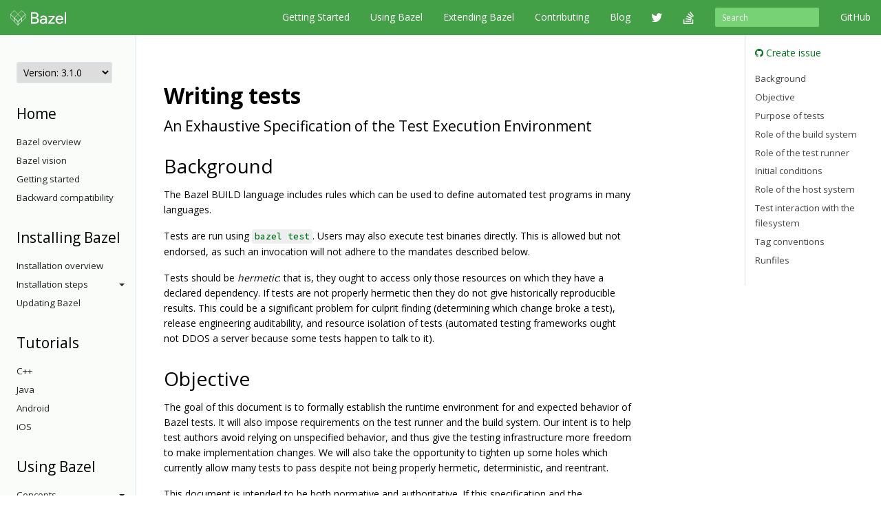

--- FILE ---
content_type: text/html
request_url: https://docs.bazel.build/versions/3.1.0/test-encyclopedia.html
body_size: 58739
content:
<!-- /versions/main/foo/bar -> ["main", "foo", "bar"] -->
<!-- /versions/0.12.3/baz.md -> ["0.12.3", "baz.md"] -->





<!DOCTYPE html>
<html lang="en" itemscope itemtype="https://schema.org/WebPage">
    <head>
    <meta charset="utf-8">
    <meta http-equiv="X-UA-Compatible" content="IE=edge">
    <meta name="viewport" content="width=device-width, initial-scale=1">

    <!-- Only show Bazel version in title if it's a release -->
    <title>Test encyclopedia - Bazel 3.1.0</title>

    <link rel="canonical" href="https://bazel.build/reference/test-encyclopedia">

    <!-- Webfont -->
    <link href="//fonts.googleapis.com/css?family=Source+Code+Pro:400,500,700|Open+Sans:400,600,700,800" rel="stylesheet">

    <link rel="shortcut icon" type="image/png" href="/images/favicon.ico">

    <!-- Bootstrap -->
    <link href="/assets/css/bootstrap.min.css" rel="stylesheet">
    <link href="/assets/css/font-awesome.min.css" rel="stylesheet">

    <!-- HTML5 shim and Respond.js for IE8 support of HTML5 elements and media queries -->
    <!-- WARNING: Respond.js doesn't work if you view the page via file:// -->
    <!--[if lt IE 9]>
      <script src="https://oss.maxcdn.com/html5shiv/3.7.2/html5shiv.min.js"></script>
      <script src="https://oss.maxcdn.com/respond/1.4.2/respond.min.js"></script>
    <![endif]-->

    <!-- Custom stylesheet -->
    <link rel="stylesheet" type="text/css" href="/css/main.css" />

    <!-- metadata -->
    <meta name="og:title" content="Test encyclopedia"/>
    <meta name="og:image" content="/images/bazel-og-image.png"/>

    <!-- google search console verification -->
    <meta name="google-site-verification" content="ftWLOiP2hnDW4Cw3LUGEaXU83RVIpiyxwaXFFhoakzs" />
  </head>

  <body>
        <nav id="common-nav" class="navbar navbar-inverse navbar-fixed-top">
      <div class="container">
        <!-- Brand and toggle get grouped for better mobile display -->
        <div class="navbar-header">
          <button type="button" class="navbar-toggle collapsed" data-toggle="collapse" data-target="#bs-example-navbar-collapse-1">
            <span class="sr-only">Toggle navigation</span>
            <span class="icon-bar"></span>
            <span class="icon-bar"></span>
            <span class="icon-bar"></span>
          </button>
          <a class="navbar-brand" href="https://www.bazel.build/">
            <img class="navbar-logo" src="/images/bazel-navbar.svg">
          </a>
        </div>

        <!-- Collect the nav links, forms, and other content for toggling -->
        <div class="collapse navbar-collapse" id="bs-example-navbar-collapse-1">
          <ul class="nav navbar-nav navbar-right">
            <li><a href="https://github.com/bazelbuild/bazel">GitHub</a></li>
          </ul>
          <form class="navbar-form navbar-right" action="/search.html" id="cse-search-box">
            <div class="form-group">
              <input type="hidden" name="cx" value="009927877080525621790:2pxlpaexqpc">
              <input type="hidden" name="cof" value="FORID:10">
              <input type="hidden" name="ie" value="UTF-8">
              <input type="search" name="q" id="q" class="form-control input-sm" placeholder="Search">
            </div>
          </form>
          <ul class="nav navbar-nav navbar-right">
            <li>
              <a href="/versions/3.1.0/bazel-overview.html">Getting Started</a>
            </li>
            <li>
              <a href="/versions/3.1.0/guide.html">Using Bazel</a>
            </li>
            <li>
              <a href="/versions/3.1.0/skylark/concepts.html">Extending Bazel</a>
            </li>
            <li>
              <a href="https://www.bazel.build/contributing.html">Contributing</a>
            </li>
            <li>
              <a href="https://blog.bazel.build">Blog</a>
            </li>
            <li><a href="https://twitter.com/bazelbuild" class="nav-icon"><i class="fa fa-twitter"></i></a></li>
            <li><a href="http://stackoverflow.com/questions/tagged/bazel" class="nav-icon"><i class="fa fa-stack-overflow"></i></a></li>
          </ul>
        </div><!-- /.navbar-collapse -->
      </div><!-- /.container-fluid -->
    </nav>


    <div class="container vpad">
      <div class="row">
        <div class="col-md-2">
          <a class="btn btn-default btn-lg btn-block sidebar-toggle"
              data-toggle="collapse" href="#sidebar-nav" aria-expanded="false"
              aria-controls="sidebar-nav">
            <i class="glyphicon glyphicon-menu-hamburger"></i> Navigation
          </a>

          <nav class="sidebar collapse" id="sidebar-nav">
            <select onchange="location.href=this.value">
                <option value="" selected disabled hidden>Version: 3.1.0</option>
                
                <!-- reconstruct absolute url for the current page for each doc version -->
                <option value="/versions/main/test-encyclopedia.html">
                    main
                </option>
                
                <!-- reconstruct absolute url for the current page for each doc version -->
                <option value="/versions/5.4.1/test-encyclopedia.html">
                    5.4.1
                </option>
                
                <!-- reconstruct absolute url for the current page for each doc version -->
                <option value="/versions/5.4.0/test-encyclopedia.html">
                    5.4.0
                </option>
                
                <!-- reconstruct absolute url for the current page for each doc version -->
                <option value="/versions/5.3.1/test-encyclopedia.html">
                    5.3.1
                </option>
                
                <!-- reconstruct absolute url for the current page for each doc version -->
                <option value="/versions/5.3.0/test-encyclopedia.html">
                    5.3.0
                </option>
                
                <!-- reconstruct absolute url for the current page for each doc version -->
                <option value="/versions/5.2.0/test-encyclopedia.html">
                    5.2.0
                </option>
                
                <!-- reconstruct absolute url for the current page for each doc version -->
                <option value="/versions/5.1.1/test-encyclopedia.html">
                    5.1.1
                </option>
                
                <!-- reconstruct absolute url for the current page for each doc version -->
                <option value="/versions/5.1.0/test-encyclopedia.html">
                    5.1.0
                </option>
                
                <!-- reconstruct absolute url for the current page for each doc version -->
                <option value="/versions/5.0.0/test-encyclopedia.html">
                    5.0.0
                </option>
                
                <!-- reconstruct absolute url for the current page for each doc version -->
                <option value="/versions/4.2.4/test-encyclopedia.html">
                    4.2.4
                </option>
                
                <!-- reconstruct absolute url for the current page for each doc version -->
                <option value="/versions/4.2.3/test-encyclopedia.html">
                    4.2.3
                </option>
                
                <!-- reconstruct absolute url for the current page for each doc version -->
                <option value="/versions/4.2.2/test-encyclopedia.html">
                    4.2.2
                </option>
                
                <!-- reconstruct absolute url for the current page for each doc version -->
                <option value="/versions/4.2.1/test-encyclopedia.html">
                    4.2.1
                </option>
                
                <!-- reconstruct absolute url for the current page for each doc version -->
                <option value="/versions/4.2.0/test-encyclopedia.html">
                    4.2.0
                </option>
                
                <!-- reconstruct absolute url for the current page for each doc version -->
                <option value="/versions/4.1.0/test-encyclopedia.html">
                    4.1.0
                </option>
                
                <!-- reconstruct absolute url for the current page for each doc version -->
                <option value="/versions/4.0.0/test-encyclopedia.html">
                    4.0.0
                </option>
                
                <!-- reconstruct absolute url for the current page for each doc version -->
                <option value="/versions/3.7.0/test-encyclopedia.html">
                    3.7.0
                </option>
                
                <!-- reconstruct absolute url for the current page for each doc version -->
                <option value="/versions/3.6.0/test-encyclopedia.html">
                    3.6.0
                </option>
                
                <!-- reconstruct absolute url for the current page for each doc version -->
                <option value="/versions/3.5.1/test-encyclopedia.html">
                    3.5.1
                </option>
                
                <!-- reconstruct absolute url for the current page for each doc version -->
                <option value="/versions/3.4.0/test-encyclopedia.html">
                    3.4.0
                </option>
                
                <!-- reconstruct absolute url for the current page for each doc version -->
                <option value="/versions/3.3.0/test-encyclopedia.html">
                    3.3.0
                </option>
                
                <!-- reconstruct absolute url for the current page for each doc version -->
                <option value="/versions/3.2.0/test-encyclopedia.html">
                    3.2.0
                </option>
                
                <!-- reconstruct absolute url for the current page for each doc version -->
                <option value="/versions/3.1.0/test-encyclopedia.html">
                    3.1.0
                </option>
                
                <!-- reconstruct absolute url for the current page for each doc version -->
                <option value="/versions/3.0.0/test-encyclopedia.html">
                    3.0.0
                </option>
                
                <!-- reconstruct absolute url for the current page for each doc version -->
                <option value="/versions/2.2.0/test-encyclopedia.html">
                    2.2.0
                </option>
                
                <!-- reconstruct absolute url for the current page for each doc version -->
                <option value="/versions/2.1.0/test-encyclopedia.html">
                    2.1.0
                </option>
                
                <!-- reconstruct absolute url for the current page for each doc version -->
                <option value="/versions/2.0.0/test-encyclopedia.html">
                    2.0.0
                </option>
                
                <!-- reconstruct absolute url for the current page for each doc version -->
                <option value="/versions/1.2.0/test-encyclopedia.html">
                    1.2.0
                </option>
                
                <!-- reconstruct absolute url for the current page for each doc version -->
                <option value="/versions/1.1.0/test-encyclopedia.html">
                    1.1.0
                </option>
                
                <!-- reconstruct absolute url for the current page for each doc version -->
                <option value="/versions/1.0.0/test-encyclopedia.html">
                    1.0.0
                </option>
                
                <!-- reconstruct absolute url for the current page for each doc version -->
                <option value="/versions/0.29.1/test-encyclopedia.html">
                    0.29.1
                </option>
                
                <!-- reconstruct absolute url for the current page for each doc version -->
                <option value="/versions/0.29.0/test-encyclopedia.html">
                    0.29.0
                </option>
                
                <!-- reconstruct absolute url for the current page for each doc version -->
                <option value="/versions/0.28.0/test-encyclopedia.html">
                    0.28.0
                </option>
                
                <!-- reconstruct absolute url for the current page for each doc version -->
                <option value="/versions/0.27.0/test-encyclopedia.html">
                    0.27.0
                </option>
                
                <!-- reconstruct absolute url for the current page for each doc version -->
                <option value="/versions/0.26.0/test-encyclopedia.html">
                    0.26.0
                </option>
                
                <!-- reconstruct absolute url for the current page for each doc version -->
                <option value="/versions/0.25.0/test-encyclopedia.html">
                    0.25.0
                </option>
                
                <!-- reconstruct absolute url for the current page for each doc version -->
                <option value="/versions/0.24.0/test-encyclopedia.html">
                    0.24.0
                </option>
                
                <!-- reconstruct absolute url for the current page for each doc version -->
                <option value="/versions/0.23.0/test-encyclopedia.html">
                    0.23.0
                </option>
                
                <!-- reconstruct absolute url for the current page for each doc version -->
                <option value="/versions/0.22.0/test-encyclopedia.html">
                    0.22.0
                </option>
                
                <!-- reconstruct absolute url for the current page for each doc version -->
                <option value="/versions/0.21.0/test-encyclopedia.html">
                    0.21.0
                </option>
                
                <!-- reconstruct absolute url for the current page for each doc version -->
                <option value="/versions/0.20.0/test-encyclopedia.html">
                    0.20.0
                </option>
                
                <!-- reconstruct absolute url for the current page for each doc version -->
                <option value="/versions/0.19.2/test-encyclopedia.html">
                    0.19.2
                </option>
                
                <!-- reconstruct absolute url for the current page for each doc version -->
                <option value="/versions/0.19.1/test-encyclopedia.html">
                    0.19.1
                </option>
                
                <!-- reconstruct absolute url for the current page for each doc version -->
                <option value="/versions/0.18.1/test-encyclopedia.html">
                    0.18.1
                </option>
                
                <!-- reconstruct absolute url for the current page for each doc version -->
                <option value="/versions/0.17.2/test-encyclopedia.html">
                    0.17.2
                </option>
                
                <!-- reconstruct absolute url for the current page for each doc version -->
                <option value="/versions/0.17.1/test-encyclopedia.html">
                    0.17.1
                </option>
                
            </select>

            <!-- If the current version has a explicitly versioned sidebar for the major version -->
            
                
            
            <h3>Home</h3>
<ul class="sidebar-nav">
    <li><a href="/versions/3.1.0/bazel-overview.html">Bazel overview</a></li>
    <li><a href="/versions/3.1.0/bazel-vision.html">Bazel vision</a></li>
    <li><a href="/versions/3.1.0/getting-started.html">Getting started</a></li>
    <li><a href="/versions/3.1.0/backward-compatibility.html">Backward compatibility</a></li>
</ul>

<h3>Installing Bazel</h3>
<ul class="sidebar-nav">

    <li class="sidebar-nav">
        <a href="/versions/3.1.0/install.html">Installation overview</a>
    </li>

    <li>
        <a class="sidebar-nav-heading" data-toggle="collapse"
           href="#installing-menu" aria-expanded="false"
           aria-controls="installing-menu">
            Installation steps<span class="caret"></span>
        </a>
        <ul class="collapse sidebar-nav sidebar-submenu" id="installing-menu">

            <li><a href="/versions/3.1.0/install-ubuntu.html">Ubuntu</a></li>
            <li><a href="/versions/3.1.0/install-redhat.html">Fedora/CentOS</a></li>
            <li><a href="/versions/3.1.0/install-os-x.html">macOS</a></li>
            <li><a href="/versions/3.1.0/install-windows.html">Windows</a></li>
            <li><a href="/versions/3.1.0/install-compile-source.html">Compiling from source</a></li>
            <li><a href="/versions/3.1.0/completion.html">Command-line completion</a></li>
            <li><a href="/versions/3.1.0/ide.html">Integrating with IDEs</a></li>
        </ul>
    </li>

    <li class="sidebar-nav">
        <a href="/versions/3.1.0/updating-bazel.html">Updating Bazel</a>
    </li>
</ul>

<h3>Tutorials</h3>
<ul class="sidebar-nav">
    <li><a href="/versions/3.1.0/tutorial/cpp.html">C++</a></li>
    <li><a href="/versions/3.1.0/tutorial/java.html">Java</a></li>
    <li><a href="/versions/3.1.0/tutorial/android-app.html">Android</a></li>
    <li><a href="/versions/3.1.0/tutorial/ios-app.html">iOS</a></li>
</ul>

<h3>Using Bazel</h3>
<ul class="sidebar-nav">
    <li>
        <a class="sidebar-nav-heading" data-toggle="collapse"
           href="#using-menu" aria-expanded="false"
           aria-controls="using-menu">
            Concepts<span class="caret"></span>
        </a>
        <ul class="collapse sidebar-nav sidebar-submenu" id="using-menu">
            <li><a href="/versions/3.1.0/build-ref.html">Core concepts</a></li>
            <li><a href="/versions/3.1.0/external.html">External dependencies</a></li>
            <li><a href="/versions/3.1.0/configurable-attributes.html">Configurable attributes</a></li>
            <li><a href="/versions/main/platforms-intro.html">Platforms and toolchains</a></li>
            <li><a href="/versions/main/visibility.html">Visibility</a></li>
        </ul>
    </li>

    <li>
        <a class="sidebar-nav-heading" data-toggle="collapse"
           href="#guides-menu" aria-expanded="false"
           aria-controls="build-files-menu">
            Guides<span class="caret"></span>
        </a>
        <ul class="collapse sidebar-nav sidebar-submenu" id="guides-menu">
            <li><a href="/versions/3.1.0/guide.html">Running Bazel</a></li>
            <li><a href="/versions/3.1.0/skylark/tutorial-creating-a-macro.html">Creating a macro</a></li>
            <li><a href="/versions/3.1.0/memory-saving-mode.html">Optimizing memory</a></li>
            <li><a href="/versions/3.1.0/windows.html">Building on Windows</a></li>
        </ul>
    </li>

    <li><a href="/versions/3.1.0/rules.html">Rules</a></li>

    <li>
        <a class="sidebar-nav-heading" data-toggle="collapse"
           href="#query-menu" aria-expanded="false"
           aria-controls="query-menu">
            Queries<span class="caret"></span>
        </a>
        <ul class="collapse sidebar-nav sidebar-submenu" id="query-menu">
            <li><a href="/versions/3.1.0/query-how-to.html">The query command</a></li>
            <li><a href="/versions/3.1.0/cquery.html">The cquery command</a></li>
            <li><a href="/versions/3.1.0/aquery.html">The aquery command</a></li>
            <li><a href="/versions/3.1.0/query.html">Query language</a></li>
        </ul>
    </li>

    <li>
        <a class="sidebar-nav-heading" data-toggle="collapse"
           href="#best-practices-menu" aria-expanded="false"
           aria-controls="best-practices-menu">
            Best practices<span class="caret"></span>
        </a>
        <ul class="collapse sidebar-nav sidebar-submenu" id="best-practices-menu">
            <li><a href="/versions/3.1.0/best-practices.html">General best practices</a></li>
            <li><a href="/versions/3.1.0/skylark/tutorial-sharing-variables.html">Sharing BUILD variables</a></li>
        </ul>
    </li>

    <li>
        <a class="sidebar-nav-heading" data-toggle="collapse"
           href="#remote-execution-menu" aria-expanded="false"
           aria-controls="remote-execution-menu">
            Remote execution<span class="caret"></span>
        </a>
        <ul class="collapse sidebar-nav sidebar-submenu" id="remote-execution-menu">
            <li><a href="/versions/3.1.0/remote-execution.html">Overview</a></li>
            <li><a href="/versions/3.1.0/remote-execution-rules.html">Guidelines</a></li>
            <li>
                <a class="sidebar-nav-heading" data-toggle="collapse"
                   href="#troubleshoot-remote-execution-menu" aria-expanded="false"
                   aria-controls="troubleshoot-remote-execution-menu">
                    Troubleshooting<span class="caret"></span>
                </a>
                <ul class="collapse sidebar-nav sidebar-submenu" id="troubleshoot-remote-execution-menu">
                    <li><a href="/versions/3.1.0/remote-execution-sandbox.html">Troubleshooting with Bazel sandbox</a></li>
                    <li><a href="/versions/3.1.0/workspace-log.html">Non-hermetic WORKSPACE rules</a></li>
                    <li><a href="/versions/3.1.0/remote-execution-caching-debug.html">Debugging remote cache hits</a></li>
                </ul>
            </li>
            <li><a href="/versions/3.1.0/remote-execution-ci.html">Remote execution and CI</a></li>
        </ul>
    </li>

    <li>
        <a class="sidebar-nav-heading" data-toggle="collapse"
           href="#remote-caching-menu" aria-expanded="false"
           aria-controls="remote-caching-menu">
            Remote caching<span class="caret"></span>
        </a>
        <ul class="collapse sidebar-nav sidebar-submenu" id="remote-caching-menu">
            <li><a href="/versions/3.1.0/remote-caching.html">Overview</a></li>
            <li><a href="/versions/3.1.0/remote-caching-debug.html">Debugging remote cache hits with local execution</a></li>
        </ul>
    </li>
</ul>

<h3>Reference</h3>
<ul class="sidebar-nav">
    <li><a href="/versions/3.1.0/user-manual.html">Commands and options</a></li>
    <li><a href="/versions/3.1.0/glossary.html">Glossary</a></li>
    <li><a href="/versions/3.1.0/be/overview.html">Build encyclopedia</a></li>
    <li><a href="/versions/3.1.0/test-encyclopedia.html">Test encyclopedia</a></li>
    <li><a href="/versions/3.1.0/command-line-reference.html">Command line reference</a></li>

    <li>
        <a class="sidebar-nav-heading" data-toggle="collapse"
           href="#build-files-menu" aria-expanded="false"
           aria-controls="build-files-menu">
            BUILD files<span class="caret"></span>
        </a>
        <ul class="collapse sidebar-nav sidebar-submenu" id="build-files-menu">
            <li><a href="/versions/3.1.0/be/functions.html">Functions</a></li>
            <li><a href="/versions/3.1.0/be/common-definitions.html">Common rule definitions</a></li>
            <li><a href="/versions/3.1.0/be/make-variables.html">"Make" variables</a></li>
            <li><a href="/versions/3.1.0/skylark/build-style.html">BUILD style guide</a></li>
        </ul>
    </li>

    <li><a href="/versions/3.1.0/build-event-protocol.html">Build Event Protocol</a></li>
    <li><a href="/versions/3.1.0/output_directories.html">Output directory layout</a></li>
    <li><a href="/versions/3.1.0/platforms.html">Platforms</a></li>
    <li><a href="/versions/3.1.0/exec-groups.html">Execution Groups</a></li>
    <li><a href="/versions/3.1.0/toolchains.html">Toolchains</a></li>
</ul>

<h3>Extending Bazel</h3>
<ul class="sidebar-nav">
    <li><a href="/versions/3.1.0/skylark/concepts.html">Extension overview</a></li>

    <li>
        <a class="sidebar-nav-heading" data-toggle="collapse"
           href="#starlark-concepts" aria-expanded="false"
           aria-controls="starlark-concepts">
            Concepts<span class="caret"></span>
        </a>
        <ul class="collapse sidebar-nav sidebar-submenu" id="starlark-concepts">
            <li><a href="/versions/3.1.0/skylark/macros.html">Macros</a></li>
            <li><a href="/versions/3.1.0/skylark/rules.html">Rules</a></li>
            <li><a href="/versions/3.1.0/skylark/depsets.html">Depsets</a></li>
            <li><a href="/versions/3.1.0/skylark/aspects.html">Aspects</a></li>
            <li><a href="/versions/3.1.0/skylark/repository_rules.html">Repository rules</a></li>
            <li><a href="/versions/3.1.0/skylark/config.html">Configurations</a></li>
        </ul>
    </li>

    <li>
        <a class="sidebar-nav-heading" data-toggle="collapse"
           href="#starlark-practices" aria-expanded="false"
           aria-controls="starlark-practices">
            Best practices<span class="caret"></span>
        </a>
        <ul class="collapse sidebar-nav sidebar-submenu" id="starlark-practices">
            <li><a href="/versions/3.1.0/skylark/bzl-style.html">.bzl style guide</a></li>
            <li><a href="/versions/3.1.0/skylark/testing.html">Testing extensions</a></li>
            <li><a href="https://github.com/bazelbuild/stardoc">Documenting rules with Stardoc</a></li>
            <li><a href="https://github.com/bazelbuild/buildtools/tree/master/buildifier">Linting</a></li>
            <li><a href="/versions/3.1.0/skylark/performance.html">Optimizing performance</a></li>
            <li><a href="/versions/3.1.0/skylark/deploying.html">Deploying rules</a></li>
            <li><a href="/versions/3.1.0/skylark/windows_tips.html">Writing rules on Windows</a></li>
        </ul>
    </li>

    <li><a href="https://github.com/bazelbuild/examples/tree/HEAD/rules">Examples</a></li>
    <li><a href="/versions/3.1.0/skylark/lib/skylark-overview.html">Extensions API</a></li>

    <li>
        <a class="sidebar-nav-heading" data-toggle="collapse"
           href="#persistent-workers" aria-expanded="false"
           aria-controls="persistent-workers">
            Persistent workers<span class="caret"></span>
        </a>
        <ul class="collapse sidebar-nav sidebar-submenu" id="persistent-workers">
            <li><a href="/versions/3.1.0/persistent-workers.html">Persistent workers</a></li>
            <li><a href="/versions/3.1.0/multiplex-worker.html">Multiplex workers</a></li>
            <li><a href="/versions/3.1.0/creating-workers.html">Creating persistent workers</a></li>
        </ul>
    </li>

    <li><a href="/versions/3.1.0/skylark/faq.html">FAQ</a></li>
    <li><a href="/versions/3.1.0/skylark/language.html">Starlark language</a></li>
</ul>

          </nav>
        </div>

        <div class="col-md-8">
          <div class="content">
            <h1>Writing tests</h1>

<p class="lead">An Exhaustive Specification of the Test Execution Environment</p>

<h2>Background</h2>

<p>The Bazel BUILD language includes rules which can be used to define
automated test programs in many languages.</p>

<p>Tests are run using <code><a href="user-manual.html#test">bazel test</a></code>.

Users may also execute test binaries directly. This is allowed but not endorsed, as such
an invocation will not adhere to the mandates described below.</p>

<p>Tests should be <i>hermetic</i>: that is, they ought to access only those
resources on which they have a declared dependency. If tests are not properly
hermetic then they do not give historically reproducible results. This could be a
significant problem for culprit finding (determining which change broke a test),
release engineering auditability, and resource isolation of tests (automated
testing frameworks ought not DDOS a server because some tests happen to
talk to it).<p>

<h2>Objective</h2>

<p>The goal of this document is to formally establish the runtime environment
for and expected behavior of Bazel tests.  It will also impose requirements on
the test runner and the build system.

Our intent is to help test authors avoid relying on unspecified
behavior, and thus give the testing infrastructure more freedom to make
implementation changes.  We will also take the opportunity to tighten up some
holes which currently allow many tests to pass despite not being
properly hermetic, deterministic, and reentrant.</p>

<p>This document is intended to be both normative and authoritative.  If
this specification and the implemented behavior of test runner disagree, the
specification takes precedence.</p>


<h2>Purpose of tests</h2>

<p>The purpose of Bazel tests is to confirm some property of the source files
checked into the repository.  (In this document, "source files" includes test data,
golden outputs, and anything else kept under version control.)  One
user writes a test to assert an invariant which they expect to be maintained.
Other users execute the test later to check whether the invariant has been
broken.  If the test depends on any variables other than source files
(non-hermetic), its value is diminished, because the later users cannot be sure
their changes are at fault when the test stops passing.</p>

<p>Therefore the outcome of a test must depend only on:</p>
<ul>
  <li>source files on which the test has a declared dependency</li>
  <li>products of the build system on which the test has a declared dependency</li>
  <li>resources whose behavior is guaranteed by the test runner to remain constant</li>
</ul>

<p>Currently, such behavior is not enforced. However, test runners reserve the
right to add such enforcement in the future.</p>

<h2>Role of the build system</h2>

<p>Test rules are analogous to binary rules in that each must yield an
executable program.  For some languages, this is a stub program which combines
a language-specific harness with the test code.  Test rules must produce other
outputs as well.  In addition to the primary test executable, the test runner
will need a manifest of <b>runfiles</b>, input files which should be made
available to the test at runtime, and it may need information about the type,
size, and tags of a test.</p>

<p>The build system may use the runfiles to deliver code as well as data.  (This
might be used as an optimization to make each test binary smaller by sharing
files across tests, e.g. through the use of dynamic linking.)  The build system
should ensure that the generated executable loads these files via the runfiles
image provided by the test runner, rather than hardcoded references to absolute
locations in the source or output tree.</p>

<h2>Role of the test runner</h2>

<p>From the point of view of the test runner, each test is a program which can
be invoked with <code>execve()</code>.  There may be other ways to execute
tests; for example, an IDE might allow the execution of Java tests in-process.
However, the result of running the test as a standalone process must be
considered authoritative.  If a test process runs to completion and terminates
normally with an exit code of zero, the test has passed.  Any other result is
considered a test failure.  In particular, writing any of the strings
<code>PASS</code> or <code>FAIL</code> to stdout has no significance to the test
runner.</p>

<p>If a test takes too long to execute, exceeds some resource limit, or the test
runner otherwise detects prohibited behavior, it may choose to kill the test
and treat the run as a failure.  The runner must not report the test as passing
after sending a signal to the test process or any children thereof.</p>

<p id="timeout">The whole test target (not individual methods or tests) is given a
limited amount of time to run to completion. The time limit for a test is based
on its timeout attribute according to the following table:</p>

<table class="table table-bordered table-striped table-condensed">
  <thead>
    <tr><th>timeout</th><th>Time Limit (sec.)</th></tr>
  </thead>
  <tbody>
    <tr><td><code>short</code></td><td>60</td></tr>
    <tr><td><code>moderate</code></td><td>300</td></tr>
    <tr><td><code>long</code></td><td>900</td></tr>
    <tr><td><code>eternal</code></td><td>3600</td></tr>
  </tbody>
</table>

<p id="size">Tests which do not explicitly specify a timeout have one implied based on the
test's <code>size</code> as follows:</p>

<table class="table table-bordered table-striped table-condensed">
  <thead>
    <tr><th>size</th><th>Implied timeout label</th></tr>
  </thead>
  <tbody>
    <tr><td><code>small</code></td><td>short</td></tr>
    <tr><td><code>medium</code></td><td>moderate</td></tr>
    <tr><td><code>large</code></td><td>long</td></tr>
    <tr><td><code>enormous</code></td><td>eternal</td></tr>
  </tbody>
</table>
<p>For example a "large" test with no explicit timeout setting will be allotted
900 seconds to run. A "medium" test with a timeout of "short" will be allotted
60 seconds.</p>

<p>Unlike <code>timeout</code>, the <code>size</code> also determines the
limits for other resources like RAM, as described in
<a href="be/common-definitions.html?cl=head#common-attributes-tests">Common
definitions</a>.</p>

<p>All combinations of <code>size</code> and <code>timeout</code> labels are
legal, so an "enormous" test may be declared to have a timeout of "short".
Presumably it would do some really horrible things very quickly.</p>
<p>Tests may return arbitrarily fast regardless of timeout.  A test is not
penalized for an overgenerous timeout, although a warning may be issued: you
should generally set your timeout as tight as you can without incurring any
flakiness.</p>

<p>There is also a recommended lower bound for test timeouts as follows: </p>

<table class="table table-bordered table-striped table-condensed">
  <thead>
    <tr><th>timeout</th><th>Time minimum (sec.)</th></tr>
  </thead>
  <tbody>
    <tr><td><code>short</code></td><td>0</td></tr>
    <tr><td><code>moderate</code></td><td>30</td></tr>
    <tr><td><code>long</code></td><td>300</td></tr>
    <tr><td><code>eternal</code></td><td>900</td></tr>
  </tbody>
</table>

<p>For example, if a "moderate" test completes in 5.5s, consider setting
<code>timeout = "short"</code> or <code>size = "small"</code>. Using the bazel
<code>--test_verbose_timeout_warnings</code> command line option will show the
tests whose specified size is too big.</p>

<p>Test sizes and timeouts are specified in the BUILD file according to the specification
<a href="be/common-definitions.html#common-attributes-tests">here</a>.
Any test that does not specify a recognized size will default to being a medium
test.</p>

<p>Tests can be parallelized via test sharding. See
<a href="user-manual.html#sharding-strategy"><code>--test_sharding_strategy</code></a>
and
<a href="be/common-definitions.html#common-attributes-tests"><code>shard_count</code></a>
to enable test sharding. When sharding is enabled, the test runner is launched
once per shard. The environment variable
<a href="#initial-conditions"><code>TEST_TOTAL_SHARDS</code></a> is the number
of shards, and
<a href="#initial-conditions"><code>TEST_SHARD_INDEX</code></a> is the shard
index, beginning at 0. Runners use this information to select which tests to
run - for example, using a round-robin strategy. Not all test runners support sharding.
If a runner supports sharding, it must create or update the last modified date
of the file specified by
<a href="#initial-conditions"><code>TEST_SHARD_STATUS_FILE</code></a>.
Otherwise, Bazel assumes it does not support sharding and will not launch
additional runners.</p>

<p>If the main process of a test exits, but some of its children are still
running, the test runner should consider the run complete and count it as a
success or failure based on the exit code observed from the main process.  The
test runner may kill any stray processes.  Tests should not leak processes in
this fashion.</p>

<h2>Initial conditions</h2>

<p>When executing a test, the test runner must establish certain initial
conditions.</p>

<p>The test runner must invoke each test with the path to the test
executable in <code>argv[0]</code>.  This path must be relative and
beneath the test's current directory (which is in the runfiles tree,
see below).
The test runner should not pass any other arguments to a
test unless the user explicitly requests it.</p>

<p>The initial environment block shall be composed as follows:</p>

<table class="table table-bordered table-striped table-condensed">
  <thead>
    <tr><th>Variable</th><th>Value</th><th>Status</th></tr>
  </thead>
  <tbody>

    <tr><td><code>HOME</code></td><td>value of <code>$TEST_TMPDIR</code></td><td>recommended</td></tr>
    <tr><td><code>LANG</code></td><td><i>unset</i></td><td>required</td></tr>
    <tr><td><code>LANGUAGE</code></td><td><i>unset</i></td><td>required</td></tr>
    <tr><td><code>LC_ALL</code></td><td><i>unset</i></td><td>required</td></tr>
    <tr><td><code>LC_COLLATE</code></td><td><i>unset</i></td><td>required</td></tr>
    <tr><td><code>LC_CTYPE</code></td><td><i>unset</i></td><td>required</td></tr>
    <tr><td><code>LC_MESSAGES</code></td><td><i>unset</i></td><td>required</td></tr>
    <tr><td><code>LC_MONETARY</code></td><td><i>unset</i></td><td>required</td></tr>
    <tr><td><code>LC_NUMERIC</code></td><td><i>unset</i></td><td>required</td></tr>
    <tr><td><code>LC_TIME</code></td><td><i>unset</i></td><td>required</td></tr>
    <tr><td><code>LD_LIBRARY_PATH</code></td><td>colon-separated list of directories containing shared libraries</td><td>optional</td></tr>
    <tr><td><code>JAVA_RUNFILES</code></td><td>value of <code>$TEST_SRCDIR</code></td><td>deprecated</td></tr>

    <tr><td><code>LOGNAME</code></td><td>value of <code>$USER</code></td><td>required</td></tr>

    <tr><td><code>PATH</code></td><td><code>/usr/local/bin:/usr/local/sbin:/usr/bin:/usr/sbin:/bin:/sbin:.</code></td><td>recommended</td></tr>
    <tr><td><code>PWD</code></td><td><code>$TEST_SRCDIR/<i>workspace-name</i></code></td><td>recommended</td></tr>
    <tr><td><code>SHLVL</code></td><td><code>2</code></td><td>recommended</td></tr>
    <tr><td><code>TEST_INFRASTRUCTURE_FAILURE_FILE</code></td><td>absolute path to a private file in a writable directory (This file should only be used to report failures originating from the testing infrastructure, not as a general mechanism for reporting flaky failures of tests. In this context, testing infrastructure is defined as systems or libraries that are not test-specific, but can cause test failures by malfunctioning. The first line is the name of the testing infrastructure component that caused the failure, the second one a human-readable description of the failure. Additional lines are ignored.)</td><td>optional</td></tr>
    <tr><td><code>TEST_LOGSPLITTER_OUTPUT_FILE</code></td><td>absolute path to a private file in a writable directory (used to write Logsplitter protobuffer log)</td><td>optional</td></tr>
    <tr><td><code>TEST_PREMATURE_EXIT_FILE</code></td><td>absolute path to a private file in a writable directory (used for catching calls to exit())</td><td>optional</td></tr>
    <tr>
      <td><code>TEST_RANDOM_SEED</code></td>
      <td>If the <code class='flag'>--runs_per_test</code> option is used, TEST_RANDOM_SEED
      is set to the <var>run number</var> (starting with 1) for each individual test run.</td>
      <td>optional</td>
    </tr>
    <tr><td><code>TEST_TARGET</code></td><td>The name of the target being tested</td><td>optional</td></tr>
    <tr><td><code>TEST_SIZE</code></td><td>The test <a href="#size"><code>size</code></a></td><td>optional</td></tr>
    <tr><td><code>TEST_TIMEOUT</code></td><td>The test <a href="#timeout"><code>timeout</code></a> in seconds</td><td>optional</td></tr>
    <tr><td><code>TEST_SHARD_INDEX</code></td><td>shard index, if sharding is used</td><td>optional</td></tr>
    <tr><td><code>TEST_SHARD_STATUS_FILE</code></td><td>path to file to touch to indicate support for sharding</td><td>optional</td></tr>
    <tr><td><code>TEST_SRCDIR</code></td><td>absolute path to the base of the runfiles tree</td><td>required</td></tr>
    <tr><td><code>TEST_TOTAL_SHARDS</code></td><td>total shard count, if sharding is used</td><td>optional</td></tr>
    <tr><td><code>TEST_TMPDIR</code></td><td>absolute path to a private writable directory</td><td>required</td></tr>

    <tr><td><code>TEST_WORKSPACE</code></td><td>the local repository's workspace name</td><td>optional</td></tr>
    <tr><td><code>TEST_UNDECLARED_OUTPUTS_DIR</code></td><td>absolute path to a private writable directory (used to write undeclared test outputs)</td><td>optional</td></tr>

    <tr><td><code>TEST_UNDECLARED_OUTPUTS_ANNOTATIONS_DIR</code></td><td>absolute path to a private writable directory (used to write undeclared test output annotation .part files).
    </td><td>optional</td></tr>

    <tr><td><code>TEST_WARNINGS_OUTPUT_FILE</code></td><td>absolute path to a private file in a writable directory (used to write test target warnings)</td><td>optional</td></tr>
    <tr><td><code>TESTBRIDGE_TEST_ONLY</code></td><td>value of <a href="user-manual.html#flag--test_filter"><code>--test_filter</code></a>, if specified</td><td>optional</td></tr>

    <tr><td><code>TZ</code></td><td><code>UTC</code></td><td>required</td></tr>
    <tr><td><code>USER</code></td><td>value of <code>getpwuid(getuid())-&gt;pw_name</code></td><td>required</td></tr>

    <tr><td><code>XML_OUTPUT_FILE</code></td><td>Location of the <code>ANT</code>-like XML output file</td><td>optional</td></tr>
  </tbody>
</table>
<br>
<p>The environment may contain additional entries.  Tests should not depend on the
presence, absence, or value of any environment variable not listed above.</p>

<p>The initial working directory shall be <code>$TEST_SRCDIR/$TEST_WORKSPACE</code>.</p>
<p> The current process id, process group id, session id, and parent process
id are unspecified.  The process may or may not be a process group leader or a
session leader.  The process may or may not have a controlling terminal.  The
process may have zero or more running or unreaped child processes.  The process
should not have multiple threads when the test code gains control.</p>

<p>File descriptor 0 (stdin) shall be open for reading, but what it is attached
to is unspecified.  Tests must not read from it.  File descriptors 1 (stdout)
and 2 (stderr) shall be open for writing, but what they are attached to is
unspecified.  It could be a terminal, a pipe, a regular file, or anything else
to which characters can be written.  They may share an entry in the open file
table (meaning that they cannot seek independently).  Tests should not inherit
any other open file descriptors.</p>

<p>The initial umask shall be 022 or 027.</p>

<p>No alarm or interval timer shall be pending.</p>

<p>The initial mask of blocked signals shall be empty.  All signals shall be set
to their default action.</p>

<p>The initial resource limits, both soft and hard, should be set as follows:</p>

<table class="table table-bordered table-striped table-condensed">
  <thead>
    <tr><th>Resource</th><th>Limit</th></tr>
  </thead>
  <tbody>
    <tr><td>RLIMIT_AS</td><td>unlimited</td></tr>
    <tr><td>RLIMIT_CORE</td><td>unspecified</td></tr>
    <tr><td>RLIMIT_CPU</td><td>unlimited</td></tr>
    <tr><td>RLIMIT_DATA</td><td>unlimited</td></tr>
    <tr><td>RLIMIT_FSIZE</td><td>unlimited</td></tr>
    <tr><td>RLIMIT_LOCKS</td><td>unlimited</td></tr>
    <tr><td>RLIMIT_MEMLOCK</td><td>unlimited</td></tr>
    <tr><td>RLIMIT_MSGQUEUE</td><td>unspecified</td></tr>
    <tr><td>RLIMIT_NICE</td><td>unspecified</td></tr>
    <tr><td>RLIMIT_NOFILE</td><td>at least 1024</td></tr>
    <tr><td>RLIMIT_NPROC</td><td>unspecified</td></tr>
    <tr><td>RLIMIT_RSS</td><td>unlimited</td></tr>
    <tr><td>RLIMIT_RTPRIO</td><td>unspecified</td></tr>
    <tr><td>RLIMIT_SIGPENDING</td><td>unspecified</td></tr>
    <tr><td>RLIMIT_STACK</td><td>unlimited, or 2044KB &lt;= rlim &lt;= 8192KB</td></tr>
  </tbody>
</table>

<p>The initial process times (as returned by <code>times()</code>) and resource
utilization (as returned by <code>getrusage()</code>) are unspecified.</p>

<p>The initial scheduling policy and priority are unspecified.</p>

<h2>Role of the host system</h2>

<p>In addition to the aspects of user context under direct control of the
test runner, the operating system on which tests execute must satisfy certain
properties for a test run to be valid.</p>

<h4>Filesystem</h4>

<p>
The root directory observed by a test may or may not be the real root directory.<br>
<code>/proc</code> shall be mounted.<br>
All build tools shall be present at the absolute paths under <code>/usr</code> used by a local installation.<br>
Paths starting with <code>/home</code> may not be available. Tests should not access any such paths.<br>
<code>/tmp</code>
shall be writable, but tests should avoid using these paths.<br>

Tests must not assume that any constant path is available for their exclusive use.<br>
Tests must not assume that atimes are enabled for any mounted filesystem.<br>
</p>

<h4>Users and groups</h4>

<p>The users root, nobody, and unittest must exist. The groups root, nobody,
and eng must exist.</p>

<p>Tests must be executed as a non-root user.  The real and effective user ids
must be equal; likewise for group ids.  Beyond this, the current user id, group
id, user name, and group name are unspecified.  The set of supplementary group
ids is unspecified.</p>

<p>The current user id and group id must have corresponding names which can be
retrieved with <code>getpwuid()</code> and <code>getgrgid()</code>.  The same
may not be true for supplementary group ids.</p>

<p>The current user must have a home directory. It may not be writable.  Tests
must not attempt to write to it.</p>

<h4>Networking</h4>

<p>The hostname is unspecified. It may or may not contain a dot. Resolving
the hostname must give an IP address of the current host. Resolving the
hostname cut after the first dot must also work. The hostname localhost must
resolve.</p>

<h4>Other resources</h4>

<p>Tests are granted at least one CPU core. Others may be available but this
is not guaranteed. Other performance aspects of this core are not specified.
You can increase the reservation to a higher number of CPU cores by adding the
tag "cpu:n" (where n is a positive number) to a test rule. If a machine has
less total CPU cores than requested, Bazel will still run the test. If a test
uses sharding, each individual shard will reserve the number of CPU cores
specified here.</p>

<p>Tests may create subprocesses, but not process groups or sessions.</p>

<p>There is a limit on the number of input files a test may consume. This limit
is subject to change, but is currently in the range of tens of thousands of inputs.

</p>

<h4>Time and date</h4>

<p>The current time and date are unspecified. The system timezone is unspecified.

</p>

<p>X Windows may or may not be available. Tests that need an X server should
start Xvfb.</p>

<h2>Test interaction with the filesystem</h2>
<p>All file paths specified in test environment variables point to
somewhere on the local filesystem, unless otherwise specified.</p>

<p>
Tests should create files only within the directories specified by
<code>$TEST_TMPDIR</code> and <code>$TEST_UNDECLARED_OUTPUTS_DIR</code>
(if set).<br>
These directories will be initially empty.<br>
Tests must not attempt to remove, chmod, or otherwise alter these directories.<br>
These directories may be a symbolic links.<br>
The filesystem type of <code>$TEST_TMPDIR/.</code> remains unspecified.<br>
Tests may also write .part files to the <code>$TEST_UNDECLARED_OUTPUTS_ANNOTATIONS_DIR</code>
to annotate undeclared output files.</p>

<p>Tests must access inputs through the <b>runfiles</b> mechanism, or other
parts of the execution environment which are specifically intended to make
input files available.

Tests must not access other outputs of the
build system at paths inferred from the location of their own executable.</p>

<p>It is unspecified whether the runfiles tree contains regular files, symbolic
links, or a mixture. The runfiles tree may contain symlinks to directories.
Tests should avoid using paths containing <code>..</code> components within the
runfiles tree.</p>

<p>No directory, file, or symlink within the runfiles tree (including paths
which traverse symlinks) should be writable. (It follows that the initial
working directory should not be writable.) Tests must not assume that any part
of the runfiles is writable, or owned by the current user (i.e. chmod and chgrp
may fail).</p>

<p>The runfiles tree (including paths which traverse symlinks) must not change
during test execution.  Parent directories and filesystem mounts must not change
in any way which affects the result of resolving a path within the runfiles
tree.</p>

<p>In order to catch early exit, a test may create a file at the path specified by
<code>TEST_PREMATURE_EXIT_FILE</code> upon start and remove it upon exit.  If
Bazel sees the file when the test finishes, it will assume that the test exited
prematurely and mark it as having failed.</p>

<h2 id="tag-conventions">Tag conventions</h2>

<p>
  Some tags in the test rules have a special
  meaning. See also the <a href="be/common-definitions.html#common.tags">Bazel
  Build Encyclopedia on the <code>tags</code> attribute</a>.
</p>

<table class="table table-bordered table-striped table-condensed">
  <thead>
    <tr><th>Tag</th><th>Meaning</th></tr>
  </thead>
  <tbody>
    <tr>
      <th><code>exclusive</code></th>

      <td>run no other test at the same time</td>
    </tr>
    <tr>
      <th><code>external</code></th>
      <td>test has an external dependency; disable test caching</td>
    </tr>
    <tr>
      <th><code>large</code></th>
      <td><code>test_suite</code> convention; suite of large tests</td>
    </tr>

    <tr>
      <th><code>manual</code>*</th>

      <td>don't include test target in wildcard target patterns like <code>:...</code>, <code>:*</code>, or <code>:all</code>)</td>
    </tr>
    <tr>
      <th><code>medium</code></th>

      <td><code>test_suite</code> convention; suite of medium tests</td>
    </tr>

    <tr>
      <th><code>small</code></th>
      <td><code>test_suite</code> convention; suite of small tests</td>
    </tr>

    <tr>
      <th><code>smoke</code></th>
      <td>
        <code>test_suite</code> convention; means it should be run before committing code changes
        into the version control system
      </td>
    </tr>

  </tbody>
</table>

*Note: bazel <code>query</code> does not respect the manual tag.
<h2>Runfiles</h2>

<p>In the following, assume there is a *_binary() rule labeled <code>//foo/bar:unittest</code>,
with a run-time dependency on the rule labeled <code>//deps/server:server</code>.</p>

<h4>Location</h4>
<p>The runfiles directory for a target <code>//foo/bar:unittest</code> is the directory
<code>$(WORKSPACE)/$(BINDIR)/foo/bar/unittest.runfiles</code>. This path is referred to as the
<code>runfiles_dir</code>.</p>

<h4>Dependencies</h4>
<p>The runfiles directory is declared as a compile-time dependency of the *_binary() rule.
The runfiles directory itself depends on the set of BUILD files that affect the *_binary() rule
or any of its compile-time or run-time dependencies. Modifying source files does not affect the
structure of the runfiles directory, and thus does not trigger any rebuilding.</p>

<h4>Contents</h4>
<p>The runfiles directory contains the following:</p>
<ul>
  <li><b>Symlinks to run-time dependencies</b>: each OutputFile and CommandRule that is a run-time
dependency of the *_binary() rule is represented by one symlink in the runfiles directory.
The name of the symlink is <code>$(WORKSPACE)/package_name/rule_name</code>. For example, the
symlink for server would be named <code>$(WORKSPACE)/deps/server/server</code>, and the full path
would be <code>$(WORKSPACE)/foo/bar/unittest.runfiles/$(WORKSPACE)/deps/server/server</code>.
The destination of the symlink is the OutputFileName() of the OutputFile or CommandRule,
expressed as an absolute path. Thus, the destination of the symlink might be
<code>$(WORKSPACE)/linux-dbg/deps/server/42/server</code>.</li>
  <li><b>Symlinks to sub-runfiles</b>: for every *_binary() Z that is a run-time depdendency of
*_binary() C, there is a second link in the runfiles directory of C to the runfiles of Z.
The name of the symlink is <code>$(WORKSPACE)/package_name/rule_name.runfiles</code>.
The target of the symlink is the runfiles directory. I.e. all subprograms share a common
runfiles directory.</li>
</ul>


          </div>
        </div>

        <div class="col-md-2 sticky-sidebar">
            <div class="right-sidebar">
                <ul class="gh-links">
                    <li><a href="https://github.com/bazelbuild/bazel/issues/new?title=Documentation issue: Test encyclopedia&body=Documentation URL: https://docs.bazel.build/versions/3.1.0/test-encyclopedia.html&labels=type: documentation"><i class="fa fa-github"></i> Create issue</a></li>
                </ul>

                <ul class="page-toc">
<li class="toc-entry toc-h2"><a href="#background">Background</a></li>
<li class="toc-entry toc-h2"><a href="#objective">Objective</a></li>
<li class="toc-entry toc-h2"><a href="#purpose-of-tests">Purpose of tests</a></li>
<li class="toc-entry toc-h2"><a href="#role-of-the-build-system">Role of the build system</a></li>
<li class="toc-entry toc-h2"><a href="#role-of-the-test-runner">Role of the test runner</a></li>
<li class="toc-entry toc-h2"><a href="#initial-conditions">Initial conditions</a></li>
<li class="toc-entry toc-h2"><a href="#role-of-the-host-system">Role of the host system</a></li>
<li class="toc-entry toc-h2"><a href="#test-interaction-with-the-filesystem">Test interaction with the filesystem</a></li>
<li class="toc-entry toc-h2"><a href="#tag-conventions">Tag conventions</a></li>
<li class="toc-entry toc-h2"><a href="#runfiles">Runfiles</a></li>
</ul>
            </div>
        </div>
      </div>
    </div>

    <!-- Satisfaction Survey -->
    <script async="" defer="" src="//www.google.com/insights/consumersurveys/async_survey?site=WiW2jfuqA0qnVVi98UP0WeVsqBPB"></script>

        <footer class="footer">
      <div class="container">
  <div class="row">
    <div class="col-sm-4 col-md-2">
      <p>About</p>
      <ul class="list-unstyled">
        <li><a href="https://www.bazel.build/users.html">Who's Using Bazel?</a></li>
        <li><a href="https://www.bazel.build/roadmap.html">Roadmap</a></li>
        <li><a href="https://www.bazel.build/contributing.html">Contribute</a></li>
        <li><a href="https://www.bazel.build/governance.html">Governance Plan</a></li>
        <li><a href="https://policies.google.com/privacy">Privacy Policy</a></li>
        <li><a href="/guide.html/sitemap.xml">Sitemap</a></li>
      </ul>
    </div>
    <div class="col-sm-4 col-md-2">
      <p>Support</p>
      <ul class="list-unstyled">
        <li><a href="http://stackoverflow.com/questions/tagged/bazel">Stack Overflow</a></li>
        <li><a href="https://github.com/bazelbuild/bazel/issues">Issue Tracker</a></li>
        <li><a href="/guide.html">Documentation</a></li>
        <li><a href="https://www.bazel.build/faq.html">FAQ</a></li>
        <li><a href="https://www.bazel.build/support.html">Support Policy</a></li>
      </ul>
    </div>
    <div class="col-sm-4 col-md-2">
      <p>Stay Connected</p>
      <ul class="list-unstyled">
        <li><a href="https://twitter.com/bazelbuild">Twitter</a></li>
        <li><a href="https://blog.bazel.build">Blog</a></li>
        <li><a href="https://github.com/bazelbuild/bazel">GitHub</a></li>
        <li><a href="https://groups.google.com/forum/#!forum/bazel-discuss">Discussion group</a></li>
        <li><a href="https://slack.bazel.build">Slack</a></li>
      </ul>
    </div>
  </div>
  <div class="row">
    <div class="col-lg-12">
      <p class="text-muted">&copy; 2023 Google</p>
    </div>
  </div>
</div>

    </footer>

    <!-- jQuery (necessary for Bootstrap's JavaScript plugins) -->
    <script src="https://ajax.googleapis.com/ajax/libs/jquery/1.11.2/jquery.min.js"></script>
    <!-- Include all compiled plugins (below), or include individual files as needed -->
    <script src="/assets/js/bootstrap.min.js"></script>

    <!-- Anchor JS -->
    <script type="text/javascript" src="https://cdnjs.cloudflare.com/ajax/libs/anchor-js/3.2.0/anchor.min.js"></script>
    <script>
      // Automatically add anchors and links to all header elements that don't already have them.
      anchors.add();
    </script>

    <script>
      var shiftWindow = function() {
        if (location.hash.length !== 0) {
          window.scrollBy(0, -50);
        }
      };
      window.addEventListener("hashchange", shiftWindow);

      var highlightCurrentSidebarNav = function() {
        var href = location.pathname;
        var item = $('#sidebar-nav [href$="' + href + '"]');
        if (item) {
          var li = item.parent();
          li.addClass("active");

          if (li.parent() && li.parent().is("ul")) {
            do {
              var ul = li.parent();
              if (ul.hasClass("collapse")) {
                ul.collapse("show");
              }
              li = ul.parent();
            } while (li && li.is("li"));
          }
        }
      };

      $(document).ready(function() {
        // Scroll to anchor of location hash, adjusted for fixed navbar.
        window.setTimeout(function() {
          shiftWindow();
        }, 1);

        // Flip the caret when submenu toggles are clicked.
        $(".sidebar-submenu").on("show.bs.collapse", function() {
          var toggle = $('[href$="#' + $(this).attr('id') + '"]');
          if (toggle) {
            toggle.addClass("dropup");
          }
        });
        $(".sidebar-submenu").on("hide.bs.collapse", function() {
          var toggle = $('[href$="#' + $(this).attr('id') + '"]');
          if (toggle) {
            toggle.removeClass("dropup");
          }
        });

        // Highlight the current page on the sidebar nav.
        highlightCurrentSidebarNav();
      });
    </script>

    <!-- Google Analytics tracking code -->
    <script>
      (function(i,s,o,g,r,a,m){i['GoogleAnalyticsObject']=r;i[r]=i[r]||function(){
      (i[r].q=i[r].q||[]).push(arguments)},i[r].l=1*new Date();a=s.createElement(o),
      m=s.getElementsByTagName(o)[0];a.async=1;a.src=g;m.parentNode.insertBefore(a,m)
      })(window,document,'script','//www.google-analytics.com/analytics.js','ga');

      ga('create', 'UA-61082125-1', 'auto');
      ga('send', 'pageview');
    </script>

  </body>
</html>
